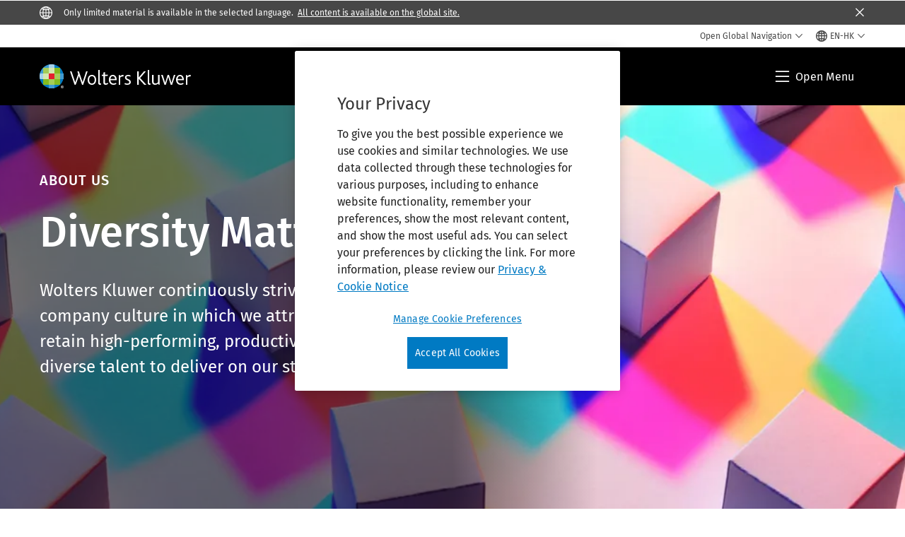

--- FILE ---
content_type: text/html; charset=utf-8
request_url: https://www.google.com/recaptcha/api2/anchor?ar=1&k=6Lf6x-MUAAAAAATFy_Zy7Y9FezDcp0kmycrG1taQ&co=aHR0cHM6Ly93d3cud29sdGVyc2tsdXdlci5jb206NDQz&hl=en&v=PoyoqOPhxBO7pBk68S4YbpHZ&size=invisible&anchor-ms=20000&execute-ms=30000&cb=6ouwmj7bi53g
body_size: 48674
content:
<!DOCTYPE HTML><html dir="ltr" lang="en"><head><meta http-equiv="Content-Type" content="text/html; charset=UTF-8">
<meta http-equiv="X-UA-Compatible" content="IE=edge">
<title>reCAPTCHA</title>
<style type="text/css">
/* cyrillic-ext */
@font-face {
  font-family: 'Roboto';
  font-style: normal;
  font-weight: 400;
  font-stretch: 100%;
  src: url(//fonts.gstatic.com/s/roboto/v48/KFO7CnqEu92Fr1ME7kSn66aGLdTylUAMa3GUBHMdazTgWw.woff2) format('woff2');
  unicode-range: U+0460-052F, U+1C80-1C8A, U+20B4, U+2DE0-2DFF, U+A640-A69F, U+FE2E-FE2F;
}
/* cyrillic */
@font-face {
  font-family: 'Roboto';
  font-style: normal;
  font-weight: 400;
  font-stretch: 100%;
  src: url(//fonts.gstatic.com/s/roboto/v48/KFO7CnqEu92Fr1ME7kSn66aGLdTylUAMa3iUBHMdazTgWw.woff2) format('woff2');
  unicode-range: U+0301, U+0400-045F, U+0490-0491, U+04B0-04B1, U+2116;
}
/* greek-ext */
@font-face {
  font-family: 'Roboto';
  font-style: normal;
  font-weight: 400;
  font-stretch: 100%;
  src: url(//fonts.gstatic.com/s/roboto/v48/KFO7CnqEu92Fr1ME7kSn66aGLdTylUAMa3CUBHMdazTgWw.woff2) format('woff2');
  unicode-range: U+1F00-1FFF;
}
/* greek */
@font-face {
  font-family: 'Roboto';
  font-style: normal;
  font-weight: 400;
  font-stretch: 100%;
  src: url(//fonts.gstatic.com/s/roboto/v48/KFO7CnqEu92Fr1ME7kSn66aGLdTylUAMa3-UBHMdazTgWw.woff2) format('woff2');
  unicode-range: U+0370-0377, U+037A-037F, U+0384-038A, U+038C, U+038E-03A1, U+03A3-03FF;
}
/* math */
@font-face {
  font-family: 'Roboto';
  font-style: normal;
  font-weight: 400;
  font-stretch: 100%;
  src: url(//fonts.gstatic.com/s/roboto/v48/KFO7CnqEu92Fr1ME7kSn66aGLdTylUAMawCUBHMdazTgWw.woff2) format('woff2');
  unicode-range: U+0302-0303, U+0305, U+0307-0308, U+0310, U+0312, U+0315, U+031A, U+0326-0327, U+032C, U+032F-0330, U+0332-0333, U+0338, U+033A, U+0346, U+034D, U+0391-03A1, U+03A3-03A9, U+03B1-03C9, U+03D1, U+03D5-03D6, U+03F0-03F1, U+03F4-03F5, U+2016-2017, U+2034-2038, U+203C, U+2040, U+2043, U+2047, U+2050, U+2057, U+205F, U+2070-2071, U+2074-208E, U+2090-209C, U+20D0-20DC, U+20E1, U+20E5-20EF, U+2100-2112, U+2114-2115, U+2117-2121, U+2123-214F, U+2190, U+2192, U+2194-21AE, U+21B0-21E5, U+21F1-21F2, U+21F4-2211, U+2213-2214, U+2216-22FF, U+2308-230B, U+2310, U+2319, U+231C-2321, U+2336-237A, U+237C, U+2395, U+239B-23B7, U+23D0, U+23DC-23E1, U+2474-2475, U+25AF, U+25B3, U+25B7, U+25BD, U+25C1, U+25CA, U+25CC, U+25FB, U+266D-266F, U+27C0-27FF, U+2900-2AFF, U+2B0E-2B11, U+2B30-2B4C, U+2BFE, U+3030, U+FF5B, U+FF5D, U+1D400-1D7FF, U+1EE00-1EEFF;
}
/* symbols */
@font-face {
  font-family: 'Roboto';
  font-style: normal;
  font-weight: 400;
  font-stretch: 100%;
  src: url(//fonts.gstatic.com/s/roboto/v48/KFO7CnqEu92Fr1ME7kSn66aGLdTylUAMaxKUBHMdazTgWw.woff2) format('woff2');
  unicode-range: U+0001-000C, U+000E-001F, U+007F-009F, U+20DD-20E0, U+20E2-20E4, U+2150-218F, U+2190, U+2192, U+2194-2199, U+21AF, U+21E6-21F0, U+21F3, U+2218-2219, U+2299, U+22C4-22C6, U+2300-243F, U+2440-244A, U+2460-24FF, U+25A0-27BF, U+2800-28FF, U+2921-2922, U+2981, U+29BF, U+29EB, U+2B00-2BFF, U+4DC0-4DFF, U+FFF9-FFFB, U+10140-1018E, U+10190-1019C, U+101A0, U+101D0-101FD, U+102E0-102FB, U+10E60-10E7E, U+1D2C0-1D2D3, U+1D2E0-1D37F, U+1F000-1F0FF, U+1F100-1F1AD, U+1F1E6-1F1FF, U+1F30D-1F30F, U+1F315, U+1F31C, U+1F31E, U+1F320-1F32C, U+1F336, U+1F378, U+1F37D, U+1F382, U+1F393-1F39F, U+1F3A7-1F3A8, U+1F3AC-1F3AF, U+1F3C2, U+1F3C4-1F3C6, U+1F3CA-1F3CE, U+1F3D4-1F3E0, U+1F3ED, U+1F3F1-1F3F3, U+1F3F5-1F3F7, U+1F408, U+1F415, U+1F41F, U+1F426, U+1F43F, U+1F441-1F442, U+1F444, U+1F446-1F449, U+1F44C-1F44E, U+1F453, U+1F46A, U+1F47D, U+1F4A3, U+1F4B0, U+1F4B3, U+1F4B9, U+1F4BB, U+1F4BF, U+1F4C8-1F4CB, U+1F4D6, U+1F4DA, U+1F4DF, U+1F4E3-1F4E6, U+1F4EA-1F4ED, U+1F4F7, U+1F4F9-1F4FB, U+1F4FD-1F4FE, U+1F503, U+1F507-1F50B, U+1F50D, U+1F512-1F513, U+1F53E-1F54A, U+1F54F-1F5FA, U+1F610, U+1F650-1F67F, U+1F687, U+1F68D, U+1F691, U+1F694, U+1F698, U+1F6AD, U+1F6B2, U+1F6B9-1F6BA, U+1F6BC, U+1F6C6-1F6CF, U+1F6D3-1F6D7, U+1F6E0-1F6EA, U+1F6F0-1F6F3, U+1F6F7-1F6FC, U+1F700-1F7FF, U+1F800-1F80B, U+1F810-1F847, U+1F850-1F859, U+1F860-1F887, U+1F890-1F8AD, U+1F8B0-1F8BB, U+1F8C0-1F8C1, U+1F900-1F90B, U+1F93B, U+1F946, U+1F984, U+1F996, U+1F9E9, U+1FA00-1FA6F, U+1FA70-1FA7C, U+1FA80-1FA89, U+1FA8F-1FAC6, U+1FACE-1FADC, U+1FADF-1FAE9, U+1FAF0-1FAF8, U+1FB00-1FBFF;
}
/* vietnamese */
@font-face {
  font-family: 'Roboto';
  font-style: normal;
  font-weight: 400;
  font-stretch: 100%;
  src: url(//fonts.gstatic.com/s/roboto/v48/KFO7CnqEu92Fr1ME7kSn66aGLdTylUAMa3OUBHMdazTgWw.woff2) format('woff2');
  unicode-range: U+0102-0103, U+0110-0111, U+0128-0129, U+0168-0169, U+01A0-01A1, U+01AF-01B0, U+0300-0301, U+0303-0304, U+0308-0309, U+0323, U+0329, U+1EA0-1EF9, U+20AB;
}
/* latin-ext */
@font-face {
  font-family: 'Roboto';
  font-style: normal;
  font-weight: 400;
  font-stretch: 100%;
  src: url(//fonts.gstatic.com/s/roboto/v48/KFO7CnqEu92Fr1ME7kSn66aGLdTylUAMa3KUBHMdazTgWw.woff2) format('woff2');
  unicode-range: U+0100-02BA, U+02BD-02C5, U+02C7-02CC, U+02CE-02D7, U+02DD-02FF, U+0304, U+0308, U+0329, U+1D00-1DBF, U+1E00-1E9F, U+1EF2-1EFF, U+2020, U+20A0-20AB, U+20AD-20C0, U+2113, U+2C60-2C7F, U+A720-A7FF;
}
/* latin */
@font-face {
  font-family: 'Roboto';
  font-style: normal;
  font-weight: 400;
  font-stretch: 100%;
  src: url(//fonts.gstatic.com/s/roboto/v48/KFO7CnqEu92Fr1ME7kSn66aGLdTylUAMa3yUBHMdazQ.woff2) format('woff2');
  unicode-range: U+0000-00FF, U+0131, U+0152-0153, U+02BB-02BC, U+02C6, U+02DA, U+02DC, U+0304, U+0308, U+0329, U+2000-206F, U+20AC, U+2122, U+2191, U+2193, U+2212, U+2215, U+FEFF, U+FFFD;
}
/* cyrillic-ext */
@font-face {
  font-family: 'Roboto';
  font-style: normal;
  font-weight: 500;
  font-stretch: 100%;
  src: url(//fonts.gstatic.com/s/roboto/v48/KFO7CnqEu92Fr1ME7kSn66aGLdTylUAMa3GUBHMdazTgWw.woff2) format('woff2');
  unicode-range: U+0460-052F, U+1C80-1C8A, U+20B4, U+2DE0-2DFF, U+A640-A69F, U+FE2E-FE2F;
}
/* cyrillic */
@font-face {
  font-family: 'Roboto';
  font-style: normal;
  font-weight: 500;
  font-stretch: 100%;
  src: url(//fonts.gstatic.com/s/roboto/v48/KFO7CnqEu92Fr1ME7kSn66aGLdTylUAMa3iUBHMdazTgWw.woff2) format('woff2');
  unicode-range: U+0301, U+0400-045F, U+0490-0491, U+04B0-04B1, U+2116;
}
/* greek-ext */
@font-face {
  font-family: 'Roboto';
  font-style: normal;
  font-weight: 500;
  font-stretch: 100%;
  src: url(//fonts.gstatic.com/s/roboto/v48/KFO7CnqEu92Fr1ME7kSn66aGLdTylUAMa3CUBHMdazTgWw.woff2) format('woff2');
  unicode-range: U+1F00-1FFF;
}
/* greek */
@font-face {
  font-family: 'Roboto';
  font-style: normal;
  font-weight: 500;
  font-stretch: 100%;
  src: url(//fonts.gstatic.com/s/roboto/v48/KFO7CnqEu92Fr1ME7kSn66aGLdTylUAMa3-UBHMdazTgWw.woff2) format('woff2');
  unicode-range: U+0370-0377, U+037A-037F, U+0384-038A, U+038C, U+038E-03A1, U+03A3-03FF;
}
/* math */
@font-face {
  font-family: 'Roboto';
  font-style: normal;
  font-weight: 500;
  font-stretch: 100%;
  src: url(//fonts.gstatic.com/s/roboto/v48/KFO7CnqEu92Fr1ME7kSn66aGLdTylUAMawCUBHMdazTgWw.woff2) format('woff2');
  unicode-range: U+0302-0303, U+0305, U+0307-0308, U+0310, U+0312, U+0315, U+031A, U+0326-0327, U+032C, U+032F-0330, U+0332-0333, U+0338, U+033A, U+0346, U+034D, U+0391-03A1, U+03A3-03A9, U+03B1-03C9, U+03D1, U+03D5-03D6, U+03F0-03F1, U+03F4-03F5, U+2016-2017, U+2034-2038, U+203C, U+2040, U+2043, U+2047, U+2050, U+2057, U+205F, U+2070-2071, U+2074-208E, U+2090-209C, U+20D0-20DC, U+20E1, U+20E5-20EF, U+2100-2112, U+2114-2115, U+2117-2121, U+2123-214F, U+2190, U+2192, U+2194-21AE, U+21B0-21E5, U+21F1-21F2, U+21F4-2211, U+2213-2214, U+2216-22FF, U+2308-230B, U+2310, U+2319, U+231C-2321, U+2336-237A, U+237C, U+2395, U+239B-23B7, U+23D0, U+23DC-23E1, U+2474-2475, U+25AF, U+25B3, U+25B7, U+25BD, U+25C1, U+25CA, U+25CC, U+25FB, U+266D-266F, U+27C0-27FF, U+2900-2AFF, U+2B0E-2B11, U+2B30-2B4C, U+2BFE, U+3030, U+FF5B, U+FF5D, U+1D400-1D7FF, U+1EE00-1EEFF;
}
/* symbols */
@font-face {
  font-family: 'Roboto';
  font-style: normal;
  font-weight: 500;
  font-stretch: 100%;
  src: url(//fonts.gstatic.com/s/roboto/v48/KFO7CnqEu92Fr1ME7kSn66aGLdTylUAMaxKUBHMdazTgWw.woff2) format('woff2');
  unicode-range: U+0001-000C, U+000E-001F, U+007F-009F, U+20DD-20E0, U+20E2-20E4, U+2150-218F, U+2190, U+2192, U+2194-2199, U+21AF, U+21E6-21F0, U+21F3, U+2218-2219, U+2299, U+22C4-22C6, U+2300-243F, U+2440-244A, U+2460-24FF, U+25A0-27BF, U+2800-28FF, U+2921-2922, U+2981, U+29BF, U+29EB, U+2B00-2BFF, U+4DC0-4DFF, U+FFF9-FFFB, U+10140-1018E, U+10190-1019C, U+101A0, U+101D0-101FD, U+102E0-102FB, U+10E60-10E7E, U+1D2C0-1D2D3, U+1D2E0-1D37F, U+1F000-1F0FF, U+1F100-1F1AD, U+1F1E6-1F1FF, U+1F30D-1F30F, U+1F315, U+1F31C, U+1F31E, U+1F320-1F32C, U+1F336, U+1F378, U+1F37D, U+1F382, U+1F393-1F39F, U+1F3A7-1F3A8, U+1F3AC-1F3AF, U+1F3C2, U+1F3C4-1F3C6, U+1F3CA-1F3CE, U+1F3D4-1F3E0, U+1F3ED, U+1F3F1-1F3F3, U+1F3F5-1F3F7, U+1F408, U+1F415, U+1F41F, U+1F426, U+1F43F, U+1F441-1F442, U+1F444, U+1F446-1F449, U+1F44C-1F44E, U+1F453, U+1F46A, U+1F47D, U+1F4A3, U+1F4B0, U+1F4B3, U+1F4B9, U+1F4BB, U+1F4BF, U+1F4C8-1F4CB, U+1F4D6, U+1F4DA, U+1F4DF, U+1F4E3-1F4E6, U+1F4EA-1F4ED, U+1F4F7, U+1F4F9-1F4FB, U+1F4FD-1F4FE, U+1F503, U+1F507-1F50B, U+1F50D, U+1F512-1F513, U+1F53E-1F54A, U+1F54F-1F5FA, U+1F610, U+1F650-1F67F, U+1F687, U+1F68D, U+1F691, U+1F694, U+1F698, U+1F6AD, U+1F6B2, U+1F6B9-1F6BA, U+1F6BC, U+1F6C6-1F6CF, U+1F6D3-1F6D7, U+1F6E0-1F6EA, U+1F6F0-1F6F3, U+1F6F7-1F6FC, U+1F700-1F7FF, U+1F800-1F80B, U+1F810-1F847, U+1F850-1F859, U+1F860-1F887, U+1F890-1F8AD, U+1F8B0-1F8BB, U+1F8C0-1F8C1, U+1F900-1F90B, U+1F93B, U+1F946, U+1F984, U+1F996, U+1F9E9, U+1FA00-1FA6F, U+1FA70-1FA7C, U+1FA80-1FA89, U+1FA8F-1FAC6, U+1FACE-1FADC, U+1FADF-1FAE9, U+1FAF0-1FAF8, U+1FB00-1FBFF;
}
/* vietnamese */
@font-face {
  font-family: 'Roboto';
  font-style: normal;
  font-weight: 500;
  font-stretch: 100%;
  src: url(//fonts.gstatic.com/s/roboto/v48/KFO7CnqEu92Fr1ME7kSn66aGLdTylUAMa3OUBHMdazTgWw.woff2) format('woff2');
  unicode-range: U+0102-0103, U+0110-0111, U+0128-0129, U+0168-0169, U+01A0-01A1, U+01AF-01B0, U+0300-0301, U+0303-0304, U+0308-0309, U+0323, U+0329, U+1EA0-1EF9, U+20AB;
}
/* latin-ext */
@font-face {
  font-family: 'Roboto';
  font-style: normal;
  font-weight: 500;
  font-stretch: 100%;
  src: url(//fonts.gstatic.com/s/roboto/v48/KFO7CnqEu92Fr1ME7kSn66aGLdTylUAMa3KUBHMdazTgWw.woff2) format('woff2');
  unicode-range: U+0100-02BA, U+02BD-02C5, U+02C7-02CC, U+02CE-02D7, U+02DD-02FF, U+0304, U+0308, U+0329, U+1D00-1DBF, U+1E00-1E9F, U+1EF2-1EFF, U+2020, U+20A0-20AB, U+20AD-20C0, U+2113, U+2C60-2C7F, U+A720-A7FF;
}
/* latin */
@font-face {
  font-family: 'Roboto';
  font-style: normal;
  font-weight: 500;
  font-stretch: 100%;
  src: url(//fonts.gstatic.com/s/roboto/v48/KFO7CnqEu92Fr1ME7kSn66aGLdTylUAMa3yUBHMdazQ.woff2) format('woff2');
  unicode-range: U+0000-00FF, U+0131, U+0152-0153, U+02BB-02BC, U+02C6, U+02DA, U+02DC, U+0304, U+0308, U+0329, U+2000-206F, U+20AC, U+2122, U+2191, U+2193, U+2212, U+2215, U+FEFF, U+FFFD;
}
/* cyrillic-ext */
@font-face {
  font-family: 'Roboto';
  font-style: normal;
  font-weight: 900;
  font-stretch: 100%;
  src: url(//fonts.gstatic.com/s/roboto/v48/KFO7CnqEu92Fr1ME7kSn66aGLdTylUAMa3GUBHMdazTgWw.woff2) format('woff2');
  unicode-range: U+0460-052F, U+1C80-1C8A, U+20B4, U+2DE0-2DFF, U+A640-A69F, U+FE2E-FE2F;
}
/* cyrillic */
@font-face {
  font-family: 'Roboto';
  font-style: normal;
  font-weight: 900;
  font-stretch: 100%;
  src: url(//fonts.gstatic.com/s/roboto/v48/KFO7CnqEu92Fr1ME7kSn66aGLdTylUAMa3iUBHMdazTgWw.woff2) format('woff2');
  unicode-range: U+0301, U+0400-045F, U+0490-0491, U+04B0-04B1, U+2116;
}
/* greek-ext */
@font-face {
  font-family: 'Roboto';
  font-style: normal;
  font-weight: 900;
  font-stretch: 100%;
  src: url(//fonts.gstatic.com/s/roboto/v48/KFO7CnqEu92Fr1ME7kSn66aGLdTylUAMa3CUBHMdazTgWw.woff2) format('woff2');
  unicode-range: U+1F00-1FFF;
}
/* greek */
@font-face {
  font-family: 'Roboto';
  font-style: normal;
  font-weight: 900;
  font-stretch: 100%;
  src: url(//fonts.gstatic.com/s/roboto/v48/KFO7CnqEu92Fr1ME7kSn66aGLdTylUAMa3-UBHMdazTgWw.woff2) format('woff2');
  unicode-range: U+0370-0377, U+037A-037F, U+0384-038A, U+038C, U+038E-03A1, U+03A3-03FF;
}
/* math */
@font-face {
  font-family: 'Roboto';
  font-style: normal;
  font-weight: 900;
  font-stretch: 100%;
  src: url(//fonts.gstatic.com/s/roboto/v48/KFO7CnqEu92Fr1ME7kSn66aGLdTylUAMawCUBHMdazTgWw.woff2) format('woff2');
  unicode-range: U+0302-0303, U+0305, U+0307-0308, U+0310, U+0312, U+0315, U+031A, U+0326-0327, U+032C, U+032F-0330, U+0332-0333, U+0338, U+033A, U+0346, U+034D, U+0391-03A1, U+03A3-03A9, U+03B1-03C9, U+03D1, U+03D5-03D6, U+03F0-03F1, U+03F4-03F5, U+2016-2017, U+2034-2038, U+203C, U+2040, U+2043, U+2047, U+2050, U+2057, U+205F, U+2070-2071, U+2074-208E, U+2090-209C, U+20D0-20DC, U+20E1, U+20E5-20EF, U+2100-2112, U+2114-2115, U+2117-2121, U+2123-214F, U+2190, U+2192, U+2194-21AE, U+21B0-21E5, U+21F1-21F2, U+21F4-2211, U+2213-2214, U+2216-22FF, U+2308-230B, U+2310, U+2319, U+231C-2321, U+2336-237A, U+237C, U+2395, U+239B-23B7, U+23D0, U+23DC-23E1, U+2474-2475, U+25AF, U+25B3, U+25B7, U+25BD, U+25C1, U+25CA, U+25CC, U+25FB, U+266D-266F, U+27C0-27FF, U+2900-2AFF, U+2B0E-2B11, U+2B30-2B4C, U+2BFE, U+3030, U+FF5B, U+FF5D, U+1D400-1D7FF, U+1EE00-1EEFF;
}
/* symbols */
@font-face {
  font-family: 'Roboto';
  font-style: normal;
  font-weight: 900;
  font-stretch: 100%;
  src: url(//fonts.gstatic.com/s/roboto/v48/KFO7CnqEu92Fr1ME7kSn66aGLdTylUAMaxKUBHMdazTgWw.woff2) format('woff2');
  unicode-range: U+0001-000C, U+000E-001F, U+007F-009F, U+20DD-20E0, U+20E2-20E4, U+2150-218F, U+2190, U+2192, U+2194-2199, U+21AF, U+21E6-21F0, U+21F3, U+2218-2219, U+2299, U+22C4-22C6, U+2300-243F, U+2440-244A, U+2460-24FF, U+25A0-27BF, U+2800-28FF, U+2921-2922, U+2981, U+29BF, U+29EB, U+2B00-2BFF, U+4DC0-4DFF, U+FFF9-FFFB, U+10140-1018E, U+10190-1019C, U+101A0, U+101D0-101FD, U+102E0-102FB, U+10E60-10E7E, U+1D2C0-1D2D3, U+1D2E0-1D37F, U+1F000-1F0FF, U+1F100-1F1AD, U+1F1E6-1F1FF, U+1F30D-1F30F, U+1F315, U+1F31C, U+1F31E, U+1F320-1F32C, U+1F336, U+1F378, U+1F37D, U+1F382, U+1F393-1F39F, U+1F3A7-1F3A8, U+1F3AC-1F3AF, U+1F3C2, U+1F3C4-1F3C6, U+1F3CA-1F3CE, U+1F3D4-1F3E0, U+1F3ED, U+1F3F1-1F3F3, U+1F3F5-1F3F7, U+1F408, U+1F415, U+1F41F, U+1F426, U+1F43F, U+1F441-1F442, U+1F444, U+1F446-1F449, U+1F44C-1F44E, U+1F453, U+1F46A, U+1F47D, U+1F4A3, U+1F4B0, U+1F4B3, U+1F4B9, U+1F4BB, U+1F4BF, U+1F4C8-1F4CB, U+1F4D6, U+1F4DA, U+1F4DF, U+1F4E3-1F4E6, U+1F4EA-1F4ED, U+1F4F7, U+1F4F9-1F4FB, U+1F4FD-1F4FE, U+1F503, U+1F507-1F50B, U+1F50D, U+1F512-1F513, U+1F53E-1F54A, U+1F54F-1F5FA, U+1F610, U+1F650-1F67F, U+1F687, U+1F68D, U+1F691, U+1F694, U+1F698, U+1F6AD, U+1F6B2, U+1F6B9-1F6BA, U+1F6BC, U+1F6C6-1F6CF, U+1F6D3-1F6D7, U+1F6E0-1F6EA, U+1F6F0-1F6F3, U+1F6F7-1F6FC, U+1F700-1F7FF, U+1F800-1F80B, U+1F810-1F847, U+1F850-1F859, U+1F860-1F887, U+1F890-1F8AD, U+1F8B0-1F8BB, U+1F8C0-1F8C1, U+1F900-1F90B, U+1F93B, U+1F946, U+1F984, U+1F996, U+1F9E9, U+1FA00-1FA6F, U+1FA70-1FA7C, U+1FA80-1FA89, U+1FA8F-1FAC6, U+1FACE-1FADC, U+1FADF-1FAE9, U+1FAF0-1FAF8, U+1FB00-1FBFF;
}
/* vietnamese */
@font-face {
  font-family: 'Roboto';
  font-style: normal;
  font-weight: 900;
  font-stretch: 100%;
  src: url(//fonts.gstatic.com/s/roboto/v48/KFO7CnqEu92Fr1ME7kSn66aGLdTylUAMa3OUBHMdazTgWw.woff2) format('woff2');
  unicode-range: U+0102-0103, U+0110-0111, U+0128-0129, U+0168-0169, U+01A0-01A1, U+01AF-01B0, U+0300-0301, U+0303-0304, U+0308-0309, U+0323, U+0329, U+1EA0-1EF9, U+20AB;
}
/* latin-ext */
@font-face {
  font-family: 'Roboto';
  font-style: normal;
  font-weight: 900;
  font-stretch: 100%;
  src: url(//fonts.gstatic.com/s/roboto/v48/KFO7CnqEu92Fr1ME7kSn66aGLdTylUAMa3KUBHMdazTgWw.woff2) format('woff2');
  unicode-range: U+0100-02BA, U+02BD-02C5, U+02C7-02CC, U+02CE-02D7, U+02DD-02FF, U+0304, U+0308, U+0329, U+1D00-1DBF, U+1E00-1E9F, U+1EF2-1EFF, U+2020, U+20A0-20AB, U+20AD-20C0, U+2113, U+2C60-2C7F, U+A720-A7FF;
}
/* latin */
@font-face {
  font-family: 'Roboto';
  font-style: normal;
  font-weight: 900;
  font-stretch: 100%;
  src: url(//fonts.gstatic.com/s/roboto/v48/KFO7CnqEu92Fr1ME7kSn66aGLdTylUAMa3yUBHMdazQ.woff2) format('woff2');
  unicode-range: U+0000-00FF, U+0131, U+0152-0153, U+02BB-02BC, U+02C6, U+02DA, U+02DC, U+0304, U+0308, U+0329, U+2000-206F, U+20AC, U+2122, U+2191, U+2193, U+2212, U+2215, U+FEFF, U+FFFD;
}

</style>
<link rel="stylesheet" type="text/css" href="https://www.gstatic.com/recaptcha/releases/PoyoqOPhxBO7pBk68S4YbpHZ/styles__ltr.css">
<script nonce="olmSdAg2gFbVoFwEj1TPoA" type="text/javascript">window['__recaptcha_api'] = 'https://www.google.com/recaptcha/api2/';</script>
<script type="text/javascript" src="https://www.gstatic.com/recaptcha/releases/PoyoqOPhxBO7pBk68S4YbpHZ/recaptcha__en.js" nonce="olmSdAg2gFbVoFwEj1TPoA">
      
    </script></head>
<body><div id="rc-anchor-alert" class="rc-anchor-alert"></div>
<input type="hidden" id="recaptcha-token" value="[base64]">
<script type="text/javascript" nonce="olmSdAg2gFbVoFwEj1TPoA">
      recaptcha.anchor.Main.init("[\x22ainput\x22,[\x22bgdata\x22,\x22\x22,\[base64]/[base64]/[base64]/ZyhXLGgpOnEoW04sMjEsbF0sVywwKSxoKSxmYWxzZSxmYWxzZSl9Y2F0Y2goayl7RygzNTgsVyk/[base64]/[base64]/[base64]/[base64]/[base64]/[base64]/[base64]/bmV3IEJbT10oRFswXSk6dz09Mj9uZXcgQltPXShEWzBdLERbMV0pOnc9PTM/bmV3IEJbT10oRFswXSxEWzFdLERbMl0pOnc9PTQ/[base64]/[base64]/[base64]/[base64]/[base64]\\u003d\x22,\[base64]\\u003d\x22,\[base64]/Duy7DnjjDtjxZw61NOMOmwp/[base64]/ChMO/w4fDrsKuwqvChHl4wrsvA8Kow5IVwoRRwpzCsg/[base64]/Ctl7CiTE4w5rDmBxuwofDhcK/worCncKqSsO5wrbCmkTClVrCn2FGw6nDjnrCi8K+AnYzasOgw5DDvzJ9NTzDi8O+HMKpwovDhyTDnsORK8OUDlhVRcOUR8OgbCUYXsOcEcKAwoHCiMKzwpvDvQR/w55Hw6/DvMOpOMKfcsKUDcOOJMOkZ8K7w4nDrX3CgmDDgG5uGsK2w5zCk8OewqTDu8KwdsODwoPDt3A7NjrCkDfDmxNGKcKSw5bDiBDDt3YBFsO1wqtEwpd2UhnCvks5dsKewp3Ci8OCw7tae8K9LcK4w7xwwq0/wqHDh8KAwo0NTWbCocKowrcOwoMSEcObZMKxw6rDmBErUcOAGcKiw4PDhsOBRAF+w5PDjTHDpzXCnTZkBEMBKgbDj8ORCRQDwoPCrl3Ci0TCtsKmworDqMKqbT/CniHChDNPZmvCqWbCoAbCrMOOPQ/DtcKgw6TDpXB+w4tBw6LCsj7ChcKCJsOSw4jDssODwpnCqgVYw47DuA1Mw5rCtsOQwrnCoF1iwo7CvW/CrcK5LcK6wpHCm08FwqhCaHrCl8KwwqAcwrdbSXVyw6LDlxxUwpZBwqbDliIoOjtNw588wrzCuEU6w49Kw6fDlF7Ds8OPFMKsw67DusKjeMOaw4sJb8KOwrIuwpoew4/DqsOcLEoGwpzCtsO5w5www4LCrzfDrcKhDH3DiDxXwpDCocK+w5dyw7tqasKjURAmHjZkKcKpMcKlwpY6dzPCt8OwSi/CgsOTwqPDncKBw5k+Y8KdLMODIMOTSUJkwokhOgnClMK+w74Xw7MRayVIwqDDhwfDjcOOw5hdwqBbZ8OuNcKFwrAZw7gZwq3DgB/DlMKaay9DwqXDmiHCsVrCoGfDsHnDmCjCmcOCwoVXbMO9TUdTIMOTaMOCKgJtEjLCpRXDhMO5w7bClypywpw4dU56w5Q0wq5xwr7CqEnCu3kew5UqUm/ClcOHw5/CgMO8AG1tVcKjKigPwq9QRcKpR8OtfMKuwpl6w4bDosOZw59Ww5ddWsKkw6PCllnDqD1Iw7XCtcOWKsOzwrRWD3vCrjTCm8KqMcODDMKSNyTCk3MbDsK/[base64]/wpdfDTlAwpbClz/CtmwJGhEkwqzDmh9+w65Zw5QhwqtWGcKjwrnDtnnDssOQw6/DnsOpw5toFsOXwq8Iw4Mvwp4FbsOUO8Ktw6HDnMKww5XDoG3Cp8Ocw7/DiMKnw612ZGkbwpfColfDl8KvUGI8RcKqVE1owrHDhMKmw7rDtmoGwrRmwoFlwpTDm8O9I2gCw43DjcOhWMOEw65bJzTCg8OOFTQuw699W8KCwrbDiz3ChxXCm8OFF3TDgcO4w7TDhMOXM0/[base64]/Du8OPw5h2w5Avw7Y+VR/DmcOzwqtcdUh5wp7ChwvCicOKBsOQVcOCwrfCtRZXOQNLZR/CsHTDpH7DtnXDtHojQScbUsKrLhHCvXnCqEPDsMKxw5nDgsOCBsKOwpYtFsOKHMOawpXCqUbChz5QFMK+wpciHWVFSkgcHsOuZFLDhcOkw7UAwot5wpRPAi/DrRjCo8OMw7rCjHI7w6TCv1pzw6PDkBnDiRE5LgnDl8KSw47CoMK8wrxQw4fDlTXCp8K9w7HDpz7CvUbCisORXE5dOsOBw4F/woHDrmtzw7l7wp5LNcOGw4ozaiDChsKxwqZnwrsjVMOBCcKmwoZFwqRCw6p2w6nCjCbDmMOBC1bDsSNbw7LDkMKYw4FuIGHDlsKAw40vwrJZXGTCkmx/w6jCr144wq4Kw77CtjrDnsKKUkIGwrUFwowMacOyw5FVw4jDqMKMHjExLEweWnVdJxLCucOMO0E1wpXDocO+wpXDqMOCwok4w6rDmsORwrHDmMO7HD1EwqJsW8OQw5XDrVPDu8O+w69jwqRjAcO1N8K0UkHDssKPwpPDnkprbCY0w5A2UMKuw6/CpsO8JXZ4w5UQOcOfcWDCu8KawoMxGcOrbH7DocKTBsK/cFY6bMKbEzcqKSYbwrHDgcOiHcO+wpZiRAjDuk3CncKfZVwZw4caPsO0JznDk8KqSzx/w4/Dp8KzC2FTDcKRwrJVOQlbG8KcNE/Cq3/Cii9aeUPDozsMw4Nxw6UbJBgSdWrDjMOhwolhNcK6Lh4UMsO4Vz9ywr5Sw4TDlUxeB27DtAjDn8OcM8KowrzCtX1gfsKewqNSd8KjMifDmEYRHm0EClnCtcO9w7fDksKowr/DlMOBesKafEBGw5jCnTtbw44VT8KkOinCgsK1w47CtMOSw4jDkMKQLcKWMcO0w4jChwvDuMKow61eRkhpw4TDqsOTfMOJFMK/MsKawqg3P1A6ZF1yZ3fCoVPDpHTCt8KNwrrCqnXCmMOwbcKXUcOfHRomw60+MFIPwo41wr/Cq8OTwptVZwbDu8KjwrfCmV7DpcOFwrpLasOYwrtgV8OGQ2bDuwREwq5LV0PDthDCrgTCq8ORAMKEDWvDv8O/w6/CjRdSwpvCi8OUw4fDpcOgY8KGenVfG8O4w4M5D2vCnlfCgAHCrsOBGnUAwrtwWyRhXcKGwovCncOydBDCgi0tdRMvIn3DtQIVLhbDpkzDkDZJAE3Cm8O/wr7DqMKowp/[base64]/wpYIw5PCrHDCg8OeIsKmwp3CncOdVcKxTiQqGcOYw4/DiwnDvsKeY8OXw5gkwoEJw6nCu8O3w4nDlCbCucKGEsOrwr7CusKERsKnw4oQw6QYw5RkN8KQwqBhw68hKHvDsFjDmcOeDsKOw5jDjxPCt0xnLm/DscObwqvCvMOMw5PDgsOgwpXDpGbCgBA5w5MTwo/[base64]/[base64]/Dt3XDoMK4QcOTZsKeZMKbDsO8wopOw4TCqcKxw5vCrMObw4DCrMO+TyV2wrh4bcODAzfDlsKrXlfDpFIcWMK/[base64]/CkcKOwpYjClTCu3jCpjZrw50Jwr1ywpfDo0Y2wpMPYsKKaMO2wpTCnwprXsKEIsOBwoV6w4h3w70Uw4DDiwUcw6lNDD1jA8OpasO4wqHDtiMJYsODZWFSDjlxL0Mlw7jCksK/w6xjw65FVRMtbMKDw5ZGw5spwqnCvyF5w7zCumIGwrnDgDYvICo3aidrYToWw70Yf8KKbMKOIDvDpH3Cv8KEw7IXUG/CgGlnwq3ChsOSwoPDjcKgw7TDm8O/w7cIw5DCjRbCncO1UcO7woM1w55cw6RNXsOCRVfDsxV/w5vDq8OEVFnCqTp+wqVLNsOjw7PDnGvCjsKbYiLDncK6e1DCmsOteCXDnTPDj0wNQcKgw6Qow4PDng7ClsOowqTDmMKpNsOwwpdRw5zDncOKwpACwqXCicKtdsOjw6UQXcOBTitSw4bCtcKEwowGFFjDhE7CpgMcPgtdw4/CkcOqwrHCmsKKecK3w6bDlUgDFsKswoFkwp3Cs8KnJhbCq8Kkw7HCnTMfw6jChBcswo8gecK5w40LP8OsaMK/B8OJEsOiw7vDribCm8OlcHYVeHzDg8ObUMKtDGIcS0NRw79Kwpk0b8Oiw4I4SSR+OsOJd8OVw73Cuh3CkMOMwqPCmAbDtTHDksKQBcKuwpFNXcKYZsK6dQvDt8ODw4TDrU5awrnCkMKmXzvCpcKJwq7CgBXDv8KUZk0cw4pEKsO1wp8iw5nDnh/Dmz8wfMOhwqIJPsKrJWrCry8Jw4vCvMOgP8KrworCmljDn8KqBnDCvXvDtcOpPMOORsOCwpbDn8KmPMOAwrHDmsK2w4/DmUPDt8OtDkhXQ0jCum1ywq59woofw4rCuyVDL8K/I8OqNMOww48MTsOrw77CiMKHJBTDgcKfw6kUBcKCZFRtwo58DMOAUEsFWEQ7wr0qRTkac8OGFMOgWcKhw5DDjcOJw4l3w5kOTcOswrd0ZwtAw53DqioeF8OLJ2AMwpnCpMKRwrlHwovCpcO3Q8Knw5nDmC3CmcO+F8Oww7PCjmzCjA/[base64]/ClBYncxUFw6fClsKITcObw5F6BsK9woYkaTDCs2zCoXR8wp1Bw5DCsRfDm8KPw4/[base64]/CMOGw4fCscK/CDc+aMKZfTDCl8K6wpJ8PW0aScK2Twl3wpTCi8KGRsKsEsKAw7/ClsOXLcKOWcKkw6/DncOmwp5TwqDClnJyNhkCZcKbVsOgaEHDqMOBw4xAXj8cw4LCu8K/TcKpc2vCvMOjdn5xwpgbZsKDLsKIwocuw4EuBsONw75Vwpo/wqbDh8O5IDkcAcOwYAfCqlTCr8OWwqdIwpA8wpUMw7DDs8O2w5/CkUjDpgvDqsOHacKdARxrcmTDmDPDqMKRD19oYQh6CkjChGx/VWksw6TDkMKbf8KNXFYEw6LDgVnDijHCusO4w4XDjAomTsOawqkvdMKpXgPCqnvCgsKvwoZ1wpbDuFfDvMOyGHNFwqDDo8O2e8KSKsOKwq3CiG/[base64]/CrMOMw61AK8O2ZRTCmMK9wotEwqoQZgHDsMOAfQRiIivDjA/Col07wpxTw5lFEMOyw594JcO6wooLNMKfwpcfPHMwDyBEwr/[base64]/CuTPDscORJ8OswoEcw6BKYMOdw6Y3IcOswpYhQm7DjMK7UcKTw4vDrMOdw7HCvGrDu8KUw6F1McKCXcOMb13CiRbCkcODBwrDncOZG8KIHBvDhMOsF0QCwojDusOMecOyYh/Cmj3DpcOpwpLDvkUCIVMvwq4awpEpw5LCngbDosKUwrfDhBkMIyU6wrk/JVUTVTTDgcO1NcK3N01NBTbDlcOeFVnDpcOPTkDDo8KAFsO2wo8DwqEFUkrCvcKPwrzCuMOVw6nDvcOrw7fCmcObw5/CgcOIVMKUagDDlDDCtcOOQsK+wqECUhpEFzfDmRw/dnrCkjwgwq8Sf08RDsK/[base64]/wqDCu2zDhDUCIcOlRMKSQcKSw5Ygw7HDsyg1DcO3w4nCuV8zG8OIwpHDpsOuOcKBw6XDvsOHwpldZGhKwrYVFcK7w6rDuxw8wpvDm1bClTLCo8K3woc7d8K3wqdgAz9lw6/DgVluDms8e8KnQcOaUijDk3fCpF85HT0gw6bCk2Y7BsKjL8OLQTzDj15dEcKLw4d6SMODwpUlWsK9wojCom8Ren9qOgctG8OGw4jCucKhAsKYwpNNwoXCjBbCgjRxw7/ChGbCvsKTwpkRwonDsFfDp3ZZw7o4w4TDtwIVwrYdw7zCmXnCuwhVD2oFQTZtwp7DksOwL8KuTzUpfMOlwqPCjcOGw4vCnsOnwpEjCSnDjnspw4cRW8OnwrHDmQjDqcKgw6kQw6PCpMKGWEbCkMKHw6/DrWcFHkXCtcO+wppbW3pORMOtw4vDlMOvJWY+wpfClMK6w63DssKhw5k3OMOKO8Ksw78zwq/DviZAFj1VRcK4T3/[base64]/[base64]/DvMOHw7tpXE7CusOBwo9DRcK7w63Dl2rCiVdwwpwyw44LwoTCiRRvw5/DqybDk8ODGFsuHjctw4/CmxkSw7JHEBoZZjxqw7Znw5LCrzzDgXvCi1FCwqRpwq84w6oLeMKmNV7Dj0fDiMKSwpdJCBVlwq/CtT56cMOAS8KOIMOYBVsJBsKyAhF9wqAHwqNBBMKAwoLDksKHR8OawrHDiTtIaVfCl0fCo8K4TnnCv8OpdiBvI8KywrUia3jDn0vCvwnDh8KeFWbCrsOXw7sTIh87IGXDvh7CucOxFGNjw5wPKAPDg8Ogw5Nnw4ZnTMKBw7Rew43CuMOow58JCl9iXh/DmcKvTCrChMK3w67CksKYw48GJcOYbmtfcQLDvcOjwrVzbnrCsMKnw5VzaQYkwrM7FE7DmxDDt3oXw6/CvUjCnMKZRcKcwpcRwpYHQDpYc29BwrbCrDFswr/Ci1jCvCl5ayXCk8OKQULCk8OPYMOVwpo7wq3Dg3B/wrQew7ZEw5XCuMOAeUPDlMKhwrXDvBvDhcObw7/DjsKrecOLw5XCtzw/EcKXw51fGjtSw4DCnWbDvzVcV2LClk7CrRV7MMOcUzI8wo81w6pTwpjDnBbDlQ7DiMOFZ3hXasOwXQrDtXIJIFQxwprDisO3KAt/csKkQsKnw488w6vDjsOpw7tVNRIWPHR2L8OML8KVa8OAIBfDnQfDuEjCrQBLKG18wrpUKSfDsU8Tc8K4wrEjNcK1w7Ryw65yw6/Ck8K6wqXDvTvDi1TCkDR2w6p5wrrDuMOdw57CvT5bwqjDsk3CosKFw68lw7PCqHTCsRpCTTEPOxDDnsKywqRxw7rDukjDo8KfwohBw7PCicKVP8KgdMO/CzbDkgoMw7jDsMO7wrXDncOMAMOVGyABwocgA0jDo8KpwrQmw6TDo3PDoWHDlMOGS8O8w5QDw55weErCjm/[base64]/w5p3woR7FBnDiywSw7cfYsOgwr0FMsO5woUSw7N3dMKYUVwxC8K6EMKBVEcSw65TNj/[base64]/DgUc+wqXCk0XDhsOvQ8OPSyVPBHfCuMKjwoBiw6hMw6hKw7TDnsKMd8KwXsKBwqdaWw9bScOeb3YewoEuMmojwqw5wq1KSys6AzQMwrDDvBbCnEXDrcOow68Nw6XClUTDgsOsS2fDm1p6wpTCmxZGSQjDgytpw6jDp14/w5TCjcOxw5LCoQLCoTDCnl9lZwQaw7zChxwHwqvCscOjwoLDtmUGwocPDk/CrydbwqXDmcOxKzPCt8OPbBHCpyTCtcKyw5TCj8K2wqDDncOBUGLCpMK+IScAZMKewrbDu2cIB14WbcKXL8KVajvComHCpcO3U3nChsKxEcOkYMKEwpI+B8K/SMOLGxlWEMKiwqJsY1bDmcOSa8ODUcOVdWvCncO8w5rCssOSHCLDqGlvwpMqw6PDs8Ktw4R1w7tiw6fCjMOSwr8Hw7l+w6tew6fCisKKwpDDny7CgMOkZR/CuXrDujjDij/CjMOuF8O4EcOgw6HCmMK6MDbCgMOmw7w7TSXCpcO+ZsKvD8OVesOuTF/Cjy7DlxjDvSM0Gm8XVnk8wrQmw6PCiS7DrcOySHEKJCTCncKewqQzw79+cQrDosOVwpbDmMO+w5XCvyvDvMO/w4YLwp3DlsKDw45pNyTDqMKWTsKiIMKFYcKYD8KoV8K/fAl9bRnCkmnCpsOoUEbChMKkw6jCtsOAw5bCnhfCmwoaw4vCnHxtdHPDoWAUw4nCo37Dv04DOi7DuQY/JcKWw78fBETCu8OiAsOQwoPCqcKEwo/CrMOIwo4wwpdowpDCtisLE24GGcK8wp9mw65Hwo4NwqDCrsObFMKdKsOPVwBnYG8SwpRCL8KVIMOtfsO+woIEw7Muw7XCsjBycsOAwqfDn8O3wq9Yw6nChkTClcKAbMKdXwA2SyPCr8OOw4vCrsKMwoXCt2XDkVAAw4orc8Kxw6/DhxHCqMKScMKcWSPDqMO5fEF+wo/Ds8KqSWHCsjkFwoDDnX8ZK2lYGVNLwr4zOwgbw5LCmg4TbmPDkQnCnMOYwpUxw7zDpMOJCMOBwpASwqLCpyhgwpbCnx/ClAx9wplnw4RHasKlasOSXMKQwpdVw6/CpltZwr/DqAERw7IMw5VNCMO7w64mb8KqAcOuwrNDBcOcCzXCqhjCosKPw5E3JMOxwofDiVDCpcKEVcOQEMKEwroJJhF1wplDwp7CrMOWwo9zw4xeaG8eDw7CrMKLcMKgwrjCh8Klwq8KwrwNCcOIACbCv8Omw7LCucKawoYjGMKkBR/CvMKhwr7Dp1YnYsK7LHbCsUjCv8Kte34Ew4sdC8KuwprDm2RLVy1OwpPDj1bDs8KNw6/[base64]/[base64]/DnsOZaVF9wowawoAlGcOTw53DtMO4J8OXw4cOeMO9wqHCom/[base64]/CsMO8OCnDv8K6VF15w5XDpsKGwqdHwoHCnCnCisOmw6FcwqjCnsKiKMKSw7Q8dmIYBW/[base64]/CpcOzfMKpLWTDrMOfw5rDqsObC8KraAXDtQhHW8KoIyt/w4LDj1nDnMOYwpFAExwBwpcyw6/CkcKCwofDh8K3wqgUDcOZw4FowqLDhsOQIsKEwoEAG1TCoB7CmMO4wrrCpQUKwrBjR8ONw6bDjMKhfsKfw7xVwpPDswIXF3EXIlVoJ2fCo8KLwqkEBDXDp8OXIyjCokJwwq/DrsKgwojDqsKYZhQhPCUtbFcoZQvDq8KHDlciwoPDkBrDrcOnFH5nw4sKwpQBwojCrsKRw5F0YVlbP8OyTxAcw7AtfMKBEznCt8Omw5tRwpvDusOvbsKaw6nCqE3CnDtKwpHDvMOlw4TDtHDDocOywp3ChcO3UsK+HsKbbsKEwq/DusO8NcKpw7XCq8O+wpQcRDjDsEbDkxwyw7BoVcO7wpF6M8OYw4QoaMK6QsOlwrElw6dmX1XCj8K6WDLDtQ7CpkHCmMK1KcKEwqsawrjCmzNEJUwXw6RtwpAKTsKCf0/DoDpjZGPDrcOqwo9YWsKsQsK/woYmYMOawq5YK1lAwrnDscKYZ0XDpsOmw5jDi8K2bXFmw4lvCkBOKC/DhwVUcFxcwpLDoUkAeHlZWsObwrjCrcKIwqjDvUliGDrClsKjJMKBPsOUw5XCpCIFw5QGanHDqHIdwofCoA4Aw5DDvgDCq8OHf8OBw709wo0MwqoYwqwiwr9Xw5TDr21bNcKQRMOUJFHDhW/CiGN/eToWwqA4w4wXwpNlw6Nxw5HCusKeVsKawpnCsBNhw4c1wo7CrjArwo1fw4DCvcOsQBHCngRsKsOdwpZXw7oTw7/CtXzDv8Kxw6ACFlxbwrktw4Mlwq8vACUrwprDrMOfLMOEw7jCllgfwqAZTTRxw5DCjcKdw6Zvw7PDmgAPw4LDgwBadcOzEcOPw6PCoTJgwpLDim5NIV/CpBpTw58awrXDhxBkw6o4NQ3DjMKkwofColHDl8OBwqgkRsK8bsOpahAgw5bDvCzCrcKTXD9IOC40ZwfDmQYlRWMSw7wffRwPY8KowqwhwoDCvMOqw5zDrMO+Bj85wqbCmsODH2oZw4vDkXJKccKpDiE5XBbDksKLw5DDjcKEE8OvKWt/wpBOSkfCm8OtBjjCpMOiKMOzaEzDicOzcCkCZ8OeXlHCvcOSUsKRwqPCpBtewovDklslJMOFJ8OjWQcUwrzDjQMHw44ZUjwwMF4uKsKCZgA9wqsIw7vCqFAzMi/DrjrCjMKDamkxw45swppnMcO2N1FTw5vCkcK4w60vwoTDmFXCusKwHhQgXScjw5QbesKCw6HDsi9iw7rCghQJJR/ChcOVwrfCucOPwoZNwrfCnzIMwp3ChMKYS8K4wqoAw4PDiCHDlsKVIx9PRcKNwpMnWHUMw44AZxYeFsK/DMOrw4bDm8OgCwoOHDQ5LMKTw4NBwqZZNzXCsRUqw4DDrFMKw6cqw6HCmUYcVF/CmsO4w6BANsO8wqbDmCvDjMKiwpPCv8OmfMO/[base64]/[base64]/Cl3Jtwr88w5YSwr7CnxILUWjDosODwpAhwp/[base64]/CsnnDkDLDlcK2wo7CoMKvwrhTwokzasOFD8OzHTIRwpRJwrxSLw/Dn8O2LEdewqPDk3jCkRTCpGvCizzDocOvw4BowpNzw71KbxzCin3DhjbDmsOQdSA5TMO0XTsZQl3DnUUxCQzCtFVpOMOawpk5BTwUbDDDncKYGHhzwqDDrwDDq8K1w7xME0/[base64]/AsO+wq9bCHFMwqjChsKcUcKkw5DDisKwB8KmIizDr8OFwrxKwpLDmsKkwoDCqsOmGMOBCVgnw4QwPsOTXcO3dCEkwpwgPSHDuVIyG2Miw73CqcOnwqFbwo7DssOtQSzCqiPCpMKpF8Opw6bDmm/CiMOAL8OOFsOeZnF/w4A6RcKQUcO8McKzwqnDrS7DpMKHw741OsOMOEHDvWBxwrA7c8OPaQxEbMOzwopTQV7CvljDtH3CswfCumlCwogvw4LDnRvDlw8jwpRYwobCnRTDucOjdF/CmVPCi8KEwoPDv8KRGVzDjsKgw4Ygwp3DusK+w6bDpjxTFjABwoh1w6A3UR7CiRtQw5PCrsOtChEJGMKBwrXCr2Nrw6R9QMK3wq0cQCrCvXTDmsOFQMKjf3UiSMKhwqEtwr7CuwdHAGJKHCA8wo/DjVJlw4M/w5sYYVzDvcKIwo3Clg0yXMKcKcK9wpMGN1NqwpAxRsKKWcKyPlViPyrDuMKUwqbClcOAesO6w6vDkjIIwpfDmMK+FsKywpBpwpvDoRgLwqzCq8ObcsOEH8KIwpzCnMKeP8O0wqoew5XDscK0MgUUw6/Dhnhow4cDE3ZTw6vDsjfDohnDusOzQV/DhMO9dUA3YiQvwrc9JgVJRcO8UnFeP1c0BTtIH8OzHMOfDsKqMMKZwroQOcOXP8OPTV3DhcOHKFHCkjnDucKNfMODCk1sYcKecADCqsOMTsOrw7hWPcK/SF3DqyA/S8ODwqvCr2/[base64]/[base64]/[base64]/DpU1WQMK7w4bCj0BdwqnDrsOSdwrDjnXDl8KyEMKtfV3Cn8O3OyJdX29fL0tfwpDChjTCrglNw6rCjCTCr2xcPcOBwpXDtEPCgXwVwq/CnsOVMFDDo8OdYsOBInNkbC3DgAlHwqMJwqPDtwHDmQQCwpPDlsKyScKuL8KBw5zDoMKgwr5bWcKRNMKtfy/CtQvCm3M4CHjCncObw5J7LXJUwrzDmXI9eWLCsE0aK8KXS1dGw7/DkC7Cp3k0w6Jqwp1xHT/[base64]/[base64]/B8K/NMOcD1HDmDnDpQTDh8OhwpbCoMKbwqAQS8ODw51GKiTDpVbCgHzCrVbDqSs6WHPDtMOhw7XDi8KSwpnCv0N6W3zCiHhmUcKhw4jCjsKswofCpBjDkRcYXGEgEl5YdlbDhkDCt8KGw4LCg8K5TMO6wq/DusOGP1vCjXfDlXrCjsOlGsO/w5fDr8Ojw4zDs8K3EDVUwq9RwprDgAhPwrjCvsOew545w7lRw4zCj8KrQgrDjX/DvsOfwroIw6EgZ8Kaw7nCmkHDr8O4w5/Dn8O6SyfDsMOVwqPDqSnCs8OHdEHCpkssw7PCjMOMwp08PMO7w5fCjGdnwq94w7nDhsOeasOFPx3Cj8OTW0zDsHw1wp3CrwU1woFpw5ozSm/DnGBCw4ZQwqUXw5ZnwoVWwo1/SWvCtFTCosKvw63Ch8Kkw4grw6pOwqROwrbCncOlGy0Pw4UEwpkZwobCkxvCssOBaMKAMX7DgW5INcO7A1tJVMK1wp3DvSPClRQgw45Hwo7Dj8KEwr0oRsKZw5FSw5dhMwcWw6Y0KloewqvDs1TDi8KdD8OKHMO7ImIyUVBWwo/CkMO2wrViR8OywpU8w5pKw4bCo8OfNiphM27CmsOFw4TChEHDq8OMEcK5I8OsZDHCpsKdYMOfOMKlSQfDihV6aFHCrsKAF8KLw6/DgsKUBcOkw60Uw4YywrjDiwJFRhHDoTLDqR5zT8OKTcOcDMKMPcKNc8Kmwo8hwpvCiBLDicKNWMKUwozDrnvCocOCwo9SdEZTw4ExworDhF/CthXChQsrbMKQB8KJw5EDCsKLw54+UHbDuTA0wp3DiXTDtU9XFxDCncOcTcOkH8Oxw4sEw4wCZcOpCmJdwqXDk8OYw7TCj8OYO24vIcOsbMKqw4rDusOiAsKzH8KgwowbOMODSsO5WsOQGMOoS8OnwqDCkiBpwqNdQ8KsSVspEcKiw5/DpSrCtx1jw5nCqV7CrcKhw4bDrgfCtMKbwqTDosOrVcOZLnHCgsKMLMOuGTpDB11aQy3Cq057wqDCoUfDqkjCpMOPAsK0ehEidEXDr8KWwogSCSvDmcOLwovDk8O4w50bLcOowrgMQcO9EcO+SMKpw7vDj8KjcEfDrzN6K3ohw4M/S8OFehx/ZcOSwpnCrMO3wrlxGsOZw5nDgC8vw4bCpMKkw6vCusO1wpFSwqXCtw7DrR3Dp8KfwqnCvMK4wpDCrMOVwpfCsMK8XiQhGcKOw5hqwoYIbjjCqlLCscODwpfDrMKNHMKhwoTCpcO3HFUxRTF1WsKRTMOow6DDr1rDljctwpvCpMKjw77DuH/DoFPDrUPCnHnCo3w4wqQMwrlJw7pTwp3DlRtIw4oUw7fCjMOKIsK+w7whVsKlw4DDt2bCuWBzDXx1K8KWfWfDnsKCwpchTXLCjsKfLMOQORBzw5RsQHY8ITUdwpFWT08/w50Rw71be8OMw5RlWcO3wr/CiHlmUsKxwojDpsObaMKtW8KnflDDicO/wo8Cw4txwppTe8K1w6lQw4HCr8KMN8O7bELCnsK9w4/[base64]/Dnyk/w4DDsEAzw41swqN5wpjCqsK1woXCsAoiwqzCrTovOcOKJwEUUcOgC2VJwoNaw4InIXHDuHrClMOIw71dw7PDnsOxw61Bw5ddw5l0wp3CscO8QMOjMANpDQDChcKQw7UFwoLDi8Kjwos/SjhHUhYyw45CfsOgw5wSP8KTWiF5wrzClsOlwobDhU8kw7sowpDCmk3DuS1Jd8KUw7DDlcOZwoJiMR/[base64]/DtWbDp8OQVwHDghdBc0BNX8KrcggZwqNuwr3DjlZPw7zDmcK0wp3CmCMhKsO7w47DnMOvw60FwqEFDUINbD/CsRzDuDDDvmfCs8KUBMKPwpHDtg/CslErw6gYE8KdNlTCpcKiw7zCpcKBNcK9SCF0wrtUw58+w4VLwpcFC8KuKxsfG29iesO+UUTCgMK6w6RCw73DllZiw5oGwoAIwrt+U3YFGGAxCcOAehTCmFXDgsOdfVpfwq/Dm8OZw4oVwo7DvmQpdjEdw4/[base64]/DrzjDosO0AHdTa0MTwqjDjgbDoHjCqBrDmMO2O8K/KcK/wpTCr8OaOQ1RwqvCv8O/[base64]/w7fCjMKVEFXDlW3CicO2GcOePQzDmsKgw6ggw5wQwoDDt3sPwojCsxLChMKswqxqKxl/w5YPwp3Dg8OTWh7Djz/ClsOvYcOec2hNwrTDkDHCqRQtYMO0w750TMOXQHJDw54iYsK5IcKzc8O8Vml+wolyw7bDlcOTwpLDuMOKwo9uwpTDqcKsY8OQWsOmMj/CknnDim/CslUtwpbDocOPw4FFwpTDvsKbMsOswqJxw4nCvsKcw6nDkMKowrHDiHTDjQfDsXhoKsKxSMO0dRBdwqV2wpltwoPDt8OAQETDildsMsK2BznDpTUiJMKXwqrCrsOnw4fCksO/SWHDhMK6w6gGw5fDgFbDpRI2wpvDsEg0w63CpMOBVMKfwr7DiMKEAx5nwo3DgmgXM8O4wrEiXcOOwpcoSnd+JcOXSMKXSm/[base64]/DtsKqwo1dRAIqw48zw6fCti3CoBFTUcOsw6fCuyfCnMK/[base64]/[base64]/Du8O1cWvDmQxoRsO1wrItwo8GXcOdO3ZbQMO9ccObwr5Vw5dsIE54KMOjwr7CtMKyfMK3JGzCv8KteMOPwovCrMKxwoVLw6LDv8KwwoZxAixhwo7Dn8O5cF/Du8O9H8OQwr42e8OafFVbSzbDgsK5f8OSwrrCk8OqMCzChCPDvSrCrzhhHMOXN8OYw4/CnMKqwqsdwq9gRTtQHMOvw44UB8OGCFDCncKpLUrDliZDeGVfMlrCrcKkwpMSBCfCi8KKXETDkV/CqMKNw5wkGsOfwqzCvcKgbcOTR1DDiMKVwrgZwoLCi8Kjw4fDkF7CvksZw4NPwq4Vw5fDgcK1w6nDpcOLYsO7PsO+w5sXwqDDlsKKw59Xw67CgHtFIsK1PsOoSVnCjsKWEXbClMOJw4UEwo1gw5EYF8OJZsKywroOwpHCoX/DlMKNwo3CssK2MDoLw50tT8KBacKZe8KEcMK6fibCqxsiwrLDj8OnwrXCp01+ZMK5Ul8/c8Ojw5tXwppQJEbDlypdw4F1w5bCj8K9w4kTK8OswpDCjMK1CGTCoMK9w6Ipw4RMw6BHJMO7w6tbwoBTDhnCuEzCscK9wqY4w4Aowp7CmsKlHsOYSTrDqMO0IMOZG3zCrMK8BizDknRaPj/CoxDCuGQ+TsKGNcOnwqjCscKJIcKKw79pw4oBTjEdwoo6w77CjsOqe8Kew5E5wqk7BcKewr7CiMOLwrcJIMKpw6R7wpvCvkPCt8Krw53CsMKJw71mL8KpSMKKwrLDkh/CncK+wrQlAwUXUWXCucK6EGUnN8OaemfCisO0wp/Dth1Uw5TDgVrCn3DCmxtNF8KPwqnDrCpawozCkQpkwobCsEvDiMKLBEgxwoPDo8Kiw4PDhRzCm8K5A8O2WwAQNhcHS8Oqwo/Dk0J6bQnDrMKUwrLCsMKjecKhw5JQSxXCtMOcRwk3wqrCr8OVwpVzw54tw5PChcO1c0Uea8OtPcOow4/ClsKPR8OWw6UnIMK0wq7DszhDc8KVMsOaMsO5LMO+KCrDocOgY2d1NTVHwqpSBjxxHsK8wrRaUCxIw6sWw4XChVrCtVxWwoRGajTCtcKAw7YaOMOOwr41wprDvVXCtRJ/[base64]/DqVo5HsOdNMKpwplFwp1swqtFw7jDkcKwEMORd8KZwpbDg2nDjX8mwpfCt8KoDcOgWMO4ScOPecOObsK8WMOCZw0YQ8KjBDN3CH8UwrM1bsOGworDpcOuwpzDgxbDmj/CqMOPcsKFYEVlwok9S2h0BMKowqM7GsO+w7nDo8O/PWcnBsOMwrfCkF9CwrzCkBrDpw0lw683Mystw6DDpmNPc1jCsW8wwrLCrXfClVkNwq9wCMOQwprDvjnDjMONw4wUwoPCtFB/wo9VesOEf8KNTsKWVmnDvAJdD3UBMMOFDgoXw6/DhkrDmsKgw4TDr8KYVgMcw5RAw4JkdmMow4zDgCzCp8K2M1HCkzjCjV7CqMKrEktjP28Hw4nCvcONLMKnwr3Cm8KEM8KJbcODWTrCj8OKMnXCoMOKHSVCw70/aA43w7F5woEDLsOfwqQMw6DCuMO/[base64]/DhjwOdWdNJzMdwoxvwqo1wop2w7UjWAjClkPCusKiwrVAw4YnwpXDgF0ew6zDtn7DicKLwpnCp1DDgU7Co8OPOmJePcOTwolgwqbDpsKjwrMrwppmw5BxR8OowpXDssKACFnDkMOpwrBow5/DrTUKw57DksKmLng8XR/CjB9QJMO5Rn/CuMKgwqXCnAnCp8O9w5PCscKUwoUKKsKkX8KaJ8Otw77DuGRGwrFAwrnCi2snDsKuN8KScBjDpFpdFsK3wqTDmsOXIShCBW/[base64]/Di8KDd1rDpHTCsMKbw4zDqsKOwr8uTmPDlzdIHCLDr8KsKGbCnVjDncOcwrLCpXkQdipzw4XDlHvCvjhtN0lew7jDqAtDTzBrOsKoQMOoGCjDvsKHasOlw4pjRE59wpLCj8KAOsK3LjQSXsOhw4zCjgrCl089w7zDucOqwoTCsMOPw4LCqMK7woEYw5/CssKxM8O/wo/Doicjw7UpVinCksOPw5zCiMKfIMOYPnLCoMOQDBPDmlvCucKbw6wPJ8Kmw6nDpEvCl8KhYypdNMKwMMO/wo/Cq8O4wog8wqnCp0s0w4LCscKXw4xvPcOwf8KLfXzCscOVIsKAwoE1anFjH8OSw6x8wp4hDcKUN8O7w4rCp1XDuMK0EcOlNS/Dp8O6PsK4OcOOw5Fyw4jCpcO0YjsHR8OVbycjw4M+w4ROehkCY8O6ShNxa8K0FjnCvl7CrMKtw5xFw5jCssKhw5/CucKSe2otwo5MV8O0XSXDiMKpw6VAcR47wpzCvDbCtiMrL8OFw698wo9OZsKHeMOwwrzDhWRqbAFtDk7CnUDDu2/[base64]/TG4UacOLQD/DusKvesKGw4Z6FgZTwoxTE8ONGMKIYcOxw5UpwoxqGMOrw6w/D8KFw5EGw510S8KLfMOjHsOASH5+wpPDsH7DgMK2wonDn8Ked8KGQk8KKQ4vVHAMwrUHLSLDvMOMw4hQEjkIw6UJK0fCtMO0wpjCunDDjMO/fcOuB8KAwogePsONWjwiTVM9T2/DswjDtMKAIMKpw43Ck8K2SEvCgsKxQy/DksK1Mi0OOMKxfMOdwqHDuzbDmMK+w4/[base64]/CjnpIwoHCtkjCmcO5MMOoI8OcVVt2J8KhwrPDqMOHw69yDMOQYMK/VcOqMcKZwpRMw78vw43DkBEAw4bDtiNWwpnCr2xbw4vDjTMieFFhV8KPw78dP8KzJsOqTcKCA8O7aFYpwopXKxLDh8O/w7PDpEjCjH8cw5RONcOFAMKVwo/DtnB2a8Ocw4bCkjBiw4PCusO7wrlzw6vCjMKfDRfCtcOFWk4Cw5/Cv8Kiw7kzwr89w5XDrCB1wpjDn0Alw63CvMORGMKYwqwpf8Kcwoh2w4Ydw6HCisOiwphkDMOfw4XCr8O0w5pywrnDtsO7w5rDpCrCijFSThHDikZXBR1SOMKcXsOCw7c/wo5yw4XCizkvw48vwr3DiiDCssKUwrjDl8OvIcOow6FmwothMBVCEcOlw4EFw4rDrcORwoHCiHbCrsOmECY1FsKVNy9zWxVlbh7DrBoMw7XCjzYRCMKRK8O5w6jCv3XCkFUWwogZT8OATQJ9wqpiP3fDjcKPw6Rqwo1/VXbDsG4iYcKKw7VOKcO1EnTCi8KIwoHDgiTDvMOfwoFawqRMBcONNsKJw47CqMOuOBjCqsOIwpPDl8ONND/CjlTDughpwo44wqLCqMOQa1fDvjTCucKvBxbChsOrwqZyAsOHw6oYw68EIBQNScK2FHzCmsORw6BJw7HChMKLw5YUIBbDhAfCk0lpw6cXwqsDDCgOw7N2cxHDsRYsw4/[base64]/DrXjCgH/CtSdSw5ocwq7CplFLPUsSaMKtOWgyacO3wrs8wrgjw48owp0AMQfDggJTIsOCcMKvw6DCscOVw7HCokk8XsOJw70tXsOaCV4jX1Y4wqQzwrl5wqzCkMKXZcOrw4XCjcKhSEYpeUzDmMKrw48Yw5E/w6DDqgPCpMOSwqliwrTDpAXCjsODEy8PJXvDnMK1bjI3w5nCvBXDmsOgw79wd3Z9wqAfDcKASsOsw4EjwqscG8KKw7/[base64]/DjcOWNcOjPV8vwpEhwo3DtsK4wrPCncKlw6LCk8Kpwrx0w5NiKAABwoUBc8Ohw5nDrjFHNSswdsOiwpTDh8OZFW3DsVnDpSZHCcKJw7LDksKGwqHCqkAuwp/CjcODb8KkwrIZMyjCncOnc1okw7PDryDDjjxLw5tAB0occ0vDnH/Cr8KhBE/DvsONwoAoS8OewrvDl8OcwobCgMKZwpfCjGvDnXnDh8OmVHnCm8OaFjPDmsORwqzChF/DgcKpPALCs8KJS8ODwozDiinDrQd/w5smNXzCtsOaEcKGV8OXQsOxfMKOwq0IR3nChwTCksKHPsKYw5TDqA3Cjkk9w7rCtcO8wrXCp8KtHgrCnsKuw4FNGxfCocKjIE5AGnPCnMK7UwkMSsKPJcKQT8Kkw7vCtcOtVcOqYcOywoojS37DpcO8wp3CrcO0w5Eswr3CqjREC8OyExLDm8OKfy8MwpFjw794X8K/w5kMw7xIwpHCpnvDmMO7fcK8wpVLwpBVw6fChA4xw73DonPCkMODwoBdfSB9woLDsH52wo9dTsOBwqDCl31jw7nDh8KiOMKKCyHCnQzCiHdpwqRcwpAnKcOwQW5VwqjCjMO2wr3DhcKjwo/CgsOhdsK1RMKKw6XCrsKHwrHCrMKUIMOiw4YwwpFHUsOvw5jClcKjw6/DlcKJw7nCmSllw4jDqEhOCi7CpS7CoRoywqTCjMKqeMORwrzClcKow5ULR0vCjQfCtMKXwqzCuG9Jwr8efcOpw5LClMKRw6zCksKkMsObDsKaw5/[base64]/DscKQw78KA0YrXcKpVjTCkMOcQXXDp8KBaMKZT3bDkRUjesK5w4zDizDDmcOmZmc8wrldwpAGwoRhGGIQwrJ7w7XDinBTXMOPfMKewppEb0w2D07ChhMMwrbDg07CmcKleFzDosO/F8OHw5/DoMOtJcOxD8OpBX/Dh8OlHDEZw7YZfMOVGcOPw5zChWc3FA/DuAlhwpIvw5c7OTtxIcODcsKEwp1bw6Qiw64He8Knwok+w4ZgHcOIOMK/w4x0wo/CusOeKAIWGirCmsOOwqTDisK0wpLDmcKDwptcJnrDlMO3XMOSwqvCljxNcMKBw6lJBUvCjsO8wqXDpCHDpMOqEQ7DigDCizJwe8OoCQzCtsO8w5wKw7XDlm1hFnE/GcOqwrAQUcKMw4AfVW3CucKsZlPDvcOEw5VRw6jDnsKpw613ZjIww4jCvzVGw6poXnoAw4zDpMKFw4rDqsKtwq0ewp/ClAgcwrLCicKkF8Oqw7x5asOJGgLCoSTDoMK0w4rCnCVFQ8OdwoNVL3MyX17CnMOeRnLDm8KswrdTw48KanTDtxoFwp3DisKNwqzCn8Ksw7pjdHQdMGl6eT/[base64]/DoRl+V8OudEohHcKKNHXCni/CqXAkw7tiw7XCg8O/[base64]/[base64]/ChMKWwofChsO2d8K6wrvDkWnDhcKJwqPDhhN2w5/CgMKUP8OUPsOXWXhVSMKobh5qKyLCj0Zyw6tcPgllEMOdw4HDgUPDk3nDj8O/JMOLYsOxwpvChcOowrHCkSkUw7liw703EmIRwrbCusK+OEoWW8OSwph6YsKnwpTCjHDDmcK0SsKCdsKnSMOPVsKfw6x4wr1Kw4Qow4ofw7U3eiLChyvCknUVw4Rzwo0jGB3DicO3wqbCr8KhHi7Dn1jDl8Knw6vDqQ1Hw7fDl8KjFMKTQcOVwp/[base64]/wonDs8O9w5XCrVo2NsKIwrDDgsKhw50secOHw5rCl8O8wqU6AsOBTD3CpXtiwr/[base64]\x22],null,[\x22conf\x22,null,\x226Lf6x-MUAAAAAATFy_Zy7Y9FezDcp0kmycrG1taQ\x22,0,null,null,null,1,[21,125,63,73,95,87,41,43,42,83,102,105,109,121],[1017145,420],0,null,null,null,null,0,null,0,null,700,1,null,0,\[base64]/76lBhnEnQkZnOKMAhnM8xEZ\x22,0,1,null,null,1,null,0,0,null,null,null,0],\x22https://www.wolterskluwer.com:443\x22,null,[3,1,1],null,null,null,1,3600,[\x22https://www.google.com/intl/en/policies/privacy/\x22,\x22https://www.google.com/intl/en/policies/terms/\x22],\x22pTPXI3rR7MOrs6neqaiFnriNdDoTB0mrVUIq4K9+Uss\\u003d\x22,1,0,null,1,1769368110143,0,0,[91],null,[215],\x22RC-qQhb7LroXEr5sQ\x22,null,null,null,null,null,\x220dAFcWeA7nYHmJMHBa9UzGKEeuO7A2ebJq2rSOsb3wb6mxdJO3JDSsUYVoecEvAciV5LxiA-wuHIfRu_glWawKb7zkNKLck1nHCQ\x22,1769450910222]");
    </script></body></html>